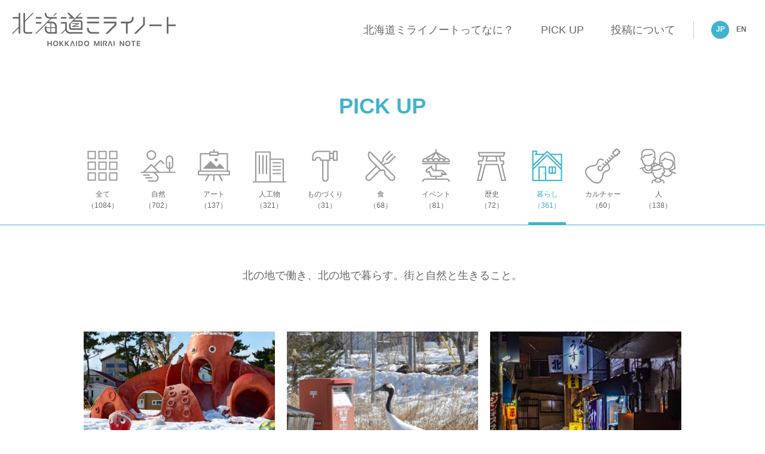

--- FILE ---
content_type: text/html; charset=UTF-8
request_url: https://mirai-note.jp/pickup/living/page/18
body_size: 14199
content:
<!DOCTYPE html>
<html lang="ja">
<head>
<meta charset="UTF-8">
<title>北海道の暮らしが見える一覧ページ | 北海道ミライノート</title>
<meta name="description" content="北海道の「暮らし」が見える写真の一覧ページ。冬や雪と共存し動いている街の様子。寒さに耐えながら楽しみながら暮らして北海道の行くこと。自然と生きる道民の姿。">
<meta http-equiv="X-UA-Compatible" content="IE=edge">
<meta name="viewport" content="width=1000">
<meta name="format-detection" content="telephone=no">

<meta property="og:title" content="北海道の暮らしが見える一覧ページ" />
<meta property="og:type" content="website" />
<meta property="og:url" content="https://mirai-note.jp/pickup/living/page/18" />
<meta property="og:site_name" content="北海道ミライノート" />
<meta property="og:description" content="北海道の「暮らし」が見える写真の一覧ページ。冬や雪と共存し動いている街の様子。寒さに耐えながら楽しみながら暮らして北海道の行くこと。自然と生きる道民の姿。" />

<!-- common -->
<link href="/common/img/favicon.ico" rel="shortcut icon">
<link href="/common/css/setup.css" rel="stylesheet">
<link href="/common/css/header.css" rel="stylesheet">
<link href="/common/css/footer.css" rel="stylesheet">
<script src="/common/js/jquery.js"></script>
<script src="/common/js/jquery.easingscroll.js"></script>
<script src="/common/js/jquery.tile.js"></script>
<script src="/common/js/site-none.js"></script>
<!-- Global Site Tag (gtag.js) - Google Analytics -->
<script async src="https://www.googletagmanager.com/gtag/js?id=UA-106733783-1"></script>
<script>
  window.dataLayer = window.dataLayer || [];
  function gtag(){dataLayer.push(arguments)};
  gtag('js', new Date());

  gtag('config', 'UA-106733783-1');
</script>

<!--[if lt IE 9]>
<script src="/common/js/html5shiv.js"></script>
<script src="/common/js/css3-mediaqueries.js"></script>
<![endif]-->
<!-- / common -->
<!-- local -->
<link rel="canonical" href="https://mirai-note.jp/pickup/living/page/18">
<link href="/css/main.css" rel="stylesheet">
<link href="/pickup2/css/pickup.css" rel="stylesheet">
<!-- / local -->
</head>

<body id="pickup" itemscope itemtype="http://schema.org/WebPage">
<div id="wrapper">

<header id="top" class="cf">
	<p class="logo"><a href="https://mirai-note.jp/"><img src="/common/img/logo.png" alt="北海道ミライノート" class="sp" width="100%"/></a></p>
	<p id="bt-menu"><a href="#">MENU</a><span class="close"></span></p>
	<nav>
		<ul>
			<li class="home"><a href="https://mirai-note.jp/">トップページ</a></li>
			<li><a href="https://mirai-note.jp/concept">北海道ミライノートってなに？</a></li>
			<li><a href="https://mirai-note.jp/pickup">PICK UP</a></li>
			<li><a href="https://mirai-note.jp/application">投稿について</a></li>
			<li class="jp"><a href="https://mirai-note.jp/ja/" class="active"><span class="pc">JP</span><span class="sm">日本語</span></a></li>
			<li class="en"><a href="https://mirai-note.jp/en/"><span class="pc">EN</span><span class="sm">English</span></a></li>
		</ul>
	</nav>
</header>
<div id="contents-area" class="sub-page cf">


	<!-- Pickup -->
	<section class="pickup pickup-list">
		<h1 class="main-title">PICK UP</h1>

		<!-- Tag -->
		<div class="tag" id="tag">
			<ul class="cf">
				<li class="all"><a href="https://mirai-note.jp/pickup">全て<span>（1084）</span></a></li>
				<li class="nature"><a href="https://mirai-note.jp/pickup/nature">自然<span>（702）</span></a></li>
				<li class="art"><a href="https://mirai-note.jp/pickup/art">アート<span>（137）</span></a></li>
				<li class="artifact"><a href="https://mirai-note.jp/pickup/man-made">人工物<span>（321）</span></a></li>
				<li class="manufacturing"><a href="https://mirai-note.jp/pickup/crafts">ものづくり<span>（31）</span></a></li>
				<li class="food"><a href="https://mirai-note.jp/pickup/foods">食<span>（68）</span></a></li>
				<li class="event"><a href="https://mirai-note.jp/pickup/event">イベント<span>（81）</span></a></li>
				<li class="history"><a href="https://mirai-note.jp/pickup/history">歴史<span>（72）</span></a></li>
				<li class="living current"><a href="https://mirai-note.jp/pickup/living">暮らし<span>（361）</span></a></li>
				<li class="culture"><a href="https://mirai-note.jp/pickup/culture">カルチャー<span>（60）</span></a></li>
				<li class="people"><a href="https://mirai-note.jp/pickup/people">人<span>（138）</span></a></li>
			</ul>
		</div>

		<p class="catch">北の地で働き、北の地で暮らす。街と自然と生きること。</p>
		<div class="box cf">
			<article>
				<a href="https://mirai-note.jp/octopus-playground-equipment-and-snowman"><img src="https://mirai-note.jp/files/2021/04/32-450x450.jpg" alt="タコの遊具と雪だるま（伊達市）"/></a>
			<h3><a href="https://mirai-note.jp/octopus-playground-equipment-and-snowman">伊達市</a></h3>
				<ul>
					<li><a href="https://mirai-note.jp/pickup/nature"><img src="/common/img/tag_nature.svg" alt="自然"></a></li><li><a href="https://mirai-note.jp/pickup/man-made"><img src="/common/img/tag_man-made.svg" alt="人工物"></a></li><li><a href="https://mirai-note.jp/pickup/living"><img src="/common/img/tag_living.svg" alt="暮らし"></a></li>
				</ul>
			</article>
			<article>
				<a href="https://mirai-note.jp/crane-and-mailbox-shibecha"><img src="https://mirai-note.jp/files/2021/04/31-450x450.jpg" alt="鶴とポスト（標茶町）"/></a>
			<h3><a href="https://mirai-note.jp/crane-and-mailbox-shibecha">標茶町</a></h3>
				<ul>
					<li><a href="https://mirai-note.jp/pickup/nature"><img src="/common/img/tag_nature.svg" alt="自然"></a></li><li><a href="https://mirai-note.jp/pickup/man-made"><img src="/common/img/tag_man-made.svg" alt="人工物"></a></li><li><a href="https://mirai-note.jp/pickup/living"><img src="/common/img/tag_living.svg" alt="暮らし"></a></li>
				</ul>
			</article>
			<article>
				<a href="https://mirai-note.jp/back-alley-otaru"><img src="https://mirai-note.jp/files/2021/04/44-450x450.jpg" alt="裏路地（小樽市）"/></a>
			<h3><a href="https://mirai-note.jp/back-alley-otaru">小樽市</a></h3>
				<ul>
					<li><a href="https://mirai-note.jp/pickup/living"><img src="/common/img/tag_living.svg" alt="暮らし"></a></li>
				</ul>
			</article>
			<article>
				<a href="https://mirai-note.jp/kita-funaoka-station-platform-date"><img src="https://mirai-note.jp/files/2021/04/19-450x450.jpg" alt="北舟岡駅のホーム（伊達市）"/></a>
			<h3><a href="https://mirai-note.jp/kita-funaoka-station-platform-date">伊達市</a></h3>
				<ul>
					<li><a href="https://mirai-note.jp/pickup/nature"><img src="/common/img/tag_nature.svg" alt="自然"></a></li><li><a href="https://mirai-note.jp/pickup/living"><img src="/common/img/tag_living.svg" alt="暮らし"></a></li>
				</ul>
			</article>
			<article>
				<a href="https://mirai-note.jp/skier-in-shimukappu"><img src="https://mirai-note.jp/files/2021/03/31-450x450.jpg" alt="占冠村のスキーヤー"/></a>
			<h3><a href="https://mirai-note.jp/skier-in-shimukappu">占冠村</a></h3>
				<ul>
					<li><a href="https://mirai-note.jp/pickup/nature"><img src="/common/img/tag_nature.svg" alt="自然"></a></li><li><a href="https://mirai-note.jp/pickup/living"><img src="/common/img/tag_living.svg" alt="暮らし"></a></li><li><a href="https://mirai-note.jp/pickup/people"><img src="/common/img/tag_people.svg" alt="人"></a></li>
				</ul>
			</article>
			<article>
				<a href="https://mirai-note.jp/ezokuroten-in-shintoku"><img src="https://mirai-note.jp/files/2021/03/33-450x450.jpg" alt="新得町のエゾクロテン"/></a>
			<h3><a href="https://mirai-note.jp/ezokuroten-in-shintoku">新得町</a></h3>
				<ul>
					<li><a href="https://mirai-note.jp/pickup/nature"><img src="/common/img/tag_nature.svg" alt="自然"></a></li><li><a href="https://mirai-note.jp/pickup/living"><img src="/common/img/tag_living.svg" alt="暮らし"></a></li>
				</ul>
			</article>
			<article>
				<a href="https://mirai-note.jp/train-and-drift-ice-in-koshimizu"><img src="https://mirai-note.jp/files/2021/03/20-450x450.jpg" alt="小清水町の列車と流氷"/></a>
			<h3><a href="https://mirai-note.jp/train-and-drift-ice-in-koshimizu">小清水町</a></h3>
				<ul>
					<li><a href="https://mirai-note.jp/pickup/nature"><img src="/common/img/tag_nature.svg" alt="自然"></a></li><li><a href="https://mirai-note.jp/pickup/living"><img src="/common/img/tag_living.svg" alt="暮らし"></a></li>
				</ul>
			</article>
			<article>
				<a href="https://mirai-note.jp/smelt-fishing-scenery-in-sunagawa"><img src="https://mirai-note.jp/files/2021/03/2-450x450.jpg" alt="砂川市のワカサギ釣りの風景"/></a>
			<h3><a href="https://mirai-note.jp/smelt-fishing-scenery-in-sunagawa">砂川市</a></h3>
				<ul>
					<li><a href="https://mirai-note.jp/pickup/nature"><img src="/common/img/tag_nature.svg" alt="自然"></a></li><li><a href="https://mirai-note.jp/pickup/living"><img src="/common/img/tag_living.svg" alt="暮らし"></a></li>
				</ul>
			</article>
			<article>
				<a href="https://mirai-note.jp/scenery-of-the-sea-and-fireworks-in-hakodate"><img src="https://mirai-note.jp/files/2021/03/10-450x450.jpg" alt="函館市の海と花火の風景"/></a>
			<h3><a href="https://mirai-note.jp/scenery-of-the-sea-and-fireworks-in-hakodate">函館市</a></h3>
				<ul>
					<li><a href="https://mirai-note.jp/pickup/art"><img src="/common/img/tag_art.svg" alt="アート"></a></li><li><a href="https://mirai-note.jp/pickup/man-made"><img src="/common/img/tag_man-made.svg" alt="人工物"></a></li><li><a href="https://mirai-note.jp/pickup/living"><img src="/common/img/tag_living.svg" alt="暮らし"></a></li>
				</ul>
			</article>
		</div>

		<div class='wp-pagenavi'>
<span class='extend'>...</span><a class="smaller page" title="Page 10" href="https://mirai-note.jp/pickup/living/page/10">10</a><span class='extend'>...</span><a class="page smaller" title="Page 16" href="https://mirai-note.jp/pickup/living/page/16">16</a><a class="page smaller" title="Page 17" href="https://mirai-note.jp/pickup/living/page/17">17</a><span class='current'>18</span><a class="page larger" title="Page 19" href="https://mirai-note.jp/pickup/living/page/19">19</a><a class="page larger" title="Page 20" href="https://mirai-note.jp/pickup/living/page/20">20</a><span class='extend'>...</span><a class="larger page" title="Page 30" href="https://mirai-note.jp/pickup/living/page/30">30</a><a class="larger page" title="Page 40" href="https://mirai-note.jp/pickup/living/page/40">40</a><span class='extend'>...</span>
</div>		
	</section>


	<!-- Instagram -->
	<section class="instagram">
		<p class="mark"><img src="/common/img/mark_instagram.png" alt="Instagram" class="sp" width="72" /></p>
		<p class="text">Instagramで<br class="sppc">ハッシュタグ<span class="hash">＃北海道ミライノート</span>をつけて<br>
			お気に入りの北海道の景色を投稿！</p>
		<p class="bt-link2"><a href="https://mirai-note.jp/application">投稿について</a></p>
	</section>

</div>

<p class="breadcrumbs"><a href="https://mirai-note.jp/">TOP</a> ＞ <a href="https://mirai-note.jp/pickup">PICK UP</a> ＞ 暮らし</p>

<footer>
	<p class="logo"><img src="/common/img/fo_logo.png" alt="北海道ミライノート" class="sp"/></p>

	<nav>
		<div class="nav-block">
			<ul>
				<li><a href="https://mirai-note.jp/">トップページ</a></li>
				<li><a href="https://mirai-note.jp/concept">北海道ミライノートってなに？</a></li>
			</ul>
			<ul>
				<li><a href="https://mirai-note.jp/pickup">PICK UP</a></li>
				<li><a href="https://mirai-note.jp/application">投稿について</a></li>
			</ul>
		</div>
		<div class="nav-block">
			<ul>
				<li><a href="http://www.pref.hokkaido.lg.jp/ss/tkk/index.htm" target="_blank">お問い合わせ</a></li>
				<li><a href="https://mirai-note.jp/management">運営について</a></li>
			</ul>
			<ul>
				<li><a href="http://www.pref.hokkaido.lg.jp/chui/kojinjoho.htm" target="_blank">プライバシーポリシー</a></li>
			</ul>
		</div>
	</nav>

	<ul class="social">
			<li><a href="http://www.facebook.com/share.php?u=https://mirai-note.jp/ yahatazaka-illuminated-hakodate&amp;t=北海道の暮らしが見える一覧ページ - 北海道ミライノート" target="_blank"><img src="/common/img/bt_fb.png" alt="facebook" class="sp"/></a></li>
		<li><a href="http://twitter.com/intent/tweet?text=北海道の暮らしが見える一覧ページ - 北海道ミライノート&amp;url=https://mirai-note.jp/ yahatazaka-illuminated-hakodate" target="_blank"><img src="/common/img/bt_tw.png" alt="twitter" class="sp"/></a></li>
		<li><a href="https://plus.google.com/share?url=https://mirai-note.jp/ yahatazaka-illuminated-hakodate" target="_blank"><img src="/common/img/fb_gp.png" alt="Google+" class="sp"/></a></li>
		<li><a href="http://line.me/R/msg/text/?北海道の暮らしが見える一覧ページ - 北海道ミライノート%0D%0Ahttps://mirai-note.jp/ yahatazaka-illuminated-hakodate" target="_blank"><img src="/common/img/bt_line.png" alt="LINE" class="sp"/></a></li>
		<li><a href="https://b.hatena.ne.jp/entry/https://mirai-note.jp/ yahatazaka-illuminated-hakodate" class="hatena-bookmark-button" data-hatena-bookmark-title="北海道の暮らしが見える一覧ページ - 北海道ミライノート" data-hatena-bookmark-layout="simple" title="このエントリーをはてなブックマークに追加" target="_blank"><img src="/common/img/bt_b.png" alt="このエントリーをはてなブックマークに追加" class="sp"/></a><script type="text/javascript" src="https://b.st-hatena.com/js/bookmark_button.js" charset="utf-8" async="async"></script></li>
	</ul>
   

	<p id="pagetop"><a href="#top"><img src="/common/img/pagetop.png" alt="Pagetop" class="sp"/></a></p>

	<p class="copy">&copy; HOKKAIDO GOVERNMENT</p>
</footer>
</div>
</body>
</html>

--- FILE ---
content_type: text/css
request_url: https://mirai-note.jp/common/css/setup.css
body_size: 4207
content:
@charset "utf-8";

body {
	color:#666666;
	font-size:x-small;
	font-family:"Yu Gothic", "游ゴシック", "YuGothic", "游ゴシック体", "メイリオ", Meiryo, Osaka, "ヒラギノ角ゴ Pro W3","ＭＳ Ｐゴシック", Arial, Helvetica, sans-serif;
	margin:0px;
	padding:0px;
	line-height: 1.6;
	letter-spacing: 0;
	text-align:center;
	-webkit-text-size-adjust: 100%;
}
@font-face {
  font-family: "Yu Gothic";
  src: local("Yu Gothic Medium");
  font-weight: 400;
}
body {
  font-family: "Yu Gothic", sans-serif;
}
body/**/ {
	font-size: /**/small;
}
/* IE7でpadding指定 */
*:first-child+html body {
padding-left: 1px;
}
/* IE6以下でpadding指定 */
*html body {
	padding-left: 1px;
}

h1,h2,h3,h4,h5,h6,p,ul,ol,li,dl,dt,dd,form {
	margin:0px;
	padding:0px;
}

ul li {
	list-style-type:none;
}

ol li {
	margin-left:20px;
}

li img {
	vertical-align: bottom;
}

img {
	border:0px solid #FFFFFF;
}

a:link,
a:visited,
a:active {
	color:#000000;
	text-decoration:none;
	filter:alpha(opacity=100);
	-moz-opacity: 1;
	opacity: 1;
	transition:.3s;
}
a:hover {
	color:#000000;
	text-decoration:none;
	filter:alpha(opacity=40);
	-moz-opacity: 0.4;
	opacity: 0.4;
	transition:.3s;
}

@media screen and (max-width: 681px) {

a:link,
a:visited,
a:active {
	color:#000000;
	text-decoration:none;
	filter:alpha(opacity=100);
	-moz-opacity: 1;
	opacity: 1;
	transition:.0s;
}
a:hover {
	color:#2FA376;
	text-decoration:none;
	filter:alpha(opacity=100);
	-moz-opacity: 1;
	opacity: 1;
	transition:.0s;
}


}

.align-center {
	text-align:center !important;
}

.align-right {
	text-align:right !important;
}

#wrapper {
	position:relative;
}

@media screen and (max-width: 681px) {

#wrapper {
	position:relative;
	width:100%;
	overflow:hidden;
}

#scrollwrapper {
	position:absolute;
	width:100%;
}

}

@media screen and (min-width: 681px) {

.spbr {
	display:none;
}

}


/* -----------------------------------------------------------------------------
　clear hack
----------------------------------------------------------------------------- */
.cf:after {
  content: ".";
  display: block;
  height: 0;
  clear: both;
  visibility: hidden;
}

.cf {
	display:inline-table;
	zoom:1;
}

* html .cf {
	height:1%;
}

.cf {
	display:block;
}

.clear-float {
	clear:both;
}

/* -----------------------------------------------------------------------------
　Margin Top
----------------------------------------------------------------------------- */
.mt5 {margin-top:5px !important;}
.mt10 {margin-top:10px !important;}
.mt15 {margin-top:15px !important;}
.mt20 {margin-top:20px !important;}
.mt25 {margin-top:25px !important;}
.mt30 {margin-top:30px !important;}
.mt35 {margin-top:35px !important;}
.mt40 {margin-top:40px !important;}
.mt45 {margin-top:45px !important;}
.mt50 {margin-top:50px !important;}

/* -----------------------------------------------------------------------------
　Padding Top
----------------------------------------------------------------------------- */
.pt5 {padding-top:5px !important;}
.pt10 {padding-top:10px !important;}
.pt15 {padding-top:15px !important;}
.pt20 {padding-top:20px !important;}
.pt25 {padding-top:25px !important;}
.pt30 {padding-top:30px !important;}
.pt35 {padding-top:35px !important;}
.pt40 {padding-top:40px !important;}
.pt45 {padding-top:45px !important;}
.pt50 {padding-top:50px !important;}


.p10 {padding:10px !important;}
.p20 {padding:20px !important;}
.p30 {padding:30px !important;}
.p40 {padding:40px !important;}


/* -----------------------------------------------------------------------------
　Font Size
----------------------------------------------------------------------------- */
.xxflarge {font-size:1.6em;}
.xflarge {font-size:1.4em;}
.flarge {font-size:1.2em;}
.fsmall {font-size:0.85em;}
.f14 {font-size:14px;}
.f12 {font-size:12px;}
.f10 {font-size:10px;}

/* -----------------------------------------------------------------------------
　Color
----------------------------------------------------------------------------- */
.white {color:#FFFFFF;}
.glay6 {color:#666666;}
.glay9 {color:#999999;}
.glayc {color:#CCCCCC;}
.red {color:#FF0000;}
.yellow {color:#6d5b00;}
.green {color:#009900;}
.orange {color:#d67500;}





--- FILE ---
content_type: text/css
request_url: https://mirai-note.jp/css/main.css
body_size: 30438
content:
@charset "utf-8";

/* *****************************************************************************
   PC用のスタイル記述
***************************************************************************** */
@media screen and (min-width: 681px), print {

#contents-area {
	width:auto;
	min-width:1000px;
}

#contents-area #mainimg {
	position:relative;
	width:100%;
}
#contents-area #mainimg:before {
	content:"";
	display:block;
	padding-top:40%;
}

#contents-area #mainimg #bt-play {
	position: absolute;
	top:50%;
	left:50%;
	width:80px;
	height:106px;
	margin:-53px 0 0 -40px;
	cursor:pointer;
	z-index:99;
	background:url(../img/play-button.svg) no-repeat;
	display:none;
}

#contents-area #mainimg #bt-play span {
	position: absolute;
	top:0;
	left:0;
	width:80px;
	height:80px;
	border:2px solid #fff;
	border-radius:50%;
	-moz-border-radius:50%;
	-webkit-border-radius:50%;
	-moz-box-sizing: border-box;
	box-sizing: border-box;
}

#contents-area #mainimg #bt-close {
	position: absolute;
	top:0;
	right:0;
	width:60px;
	height:60px;
	background-color:#40b3cd;
	display:block;
	z-index:99;
	cursor:pointer;
	display:none;
}

#contents-area #mainimg #bt-close::before {
	position: absolute;
	top:50%;
	right:15px;
	width:30px;
	height:2px;
	content:"";
	background-color:#fff;
	-moz-transform: rotate(45deg);
	-webkit-transform: rotate(45deg);
	-o-transform: rotate(45deg);
	-ms-transform: rotate(45deg);
	transform: rotate(45deg);
	display:block;
}

#contents-area #mainimg #bt-close::after {
	position: absolute;
	top:50%;
	right:15px;
	width:30px;
	height:2px;
	content:"";
	background-color:#fff;
	-moz-transform: rotate(-45deg);
	-webkit-transform: rotate(-45deg);
	-o-transform: rotate(-45deg);
	-ms-transform: rotate(-45deg);
	transform: rotate(-45deg);
	display:block;
}



#contents-area #mainimg .playerbox {
	position: absolute;
	top:0;
	left:0;
	bottom:0;
	right:0;
	width:100%;
	height:100%;
	overflow:hidden;
}

#contents-area #mainimg #player {
	position: absolute;
	top:0;
	left:0;
	bottom:0;
	right:0;
	width:100%;
	height:100%;
	z-index:88;
	filter:alpha(opacity=0);
	-moz-opacity: 0;
	opacity: 0;
	display:none;
}

#contents-area #mainimg .box {
	position: absolute;
	top:0;
	left:0;
	bottom:0;
	right:0;
	background:url(../img/mainimg.jpg) center bottom no-repeat;
	background-size:cover;
}

#contents-area #mainimg .box .copy {
	position: absolute;
	left:20px;
	bottom:15px;
	color:#fff;
	font-size:10px;
	z-index:78;
}

#contents-area #mainimg .box .copy img {
	width:auto;
	height:10px;
	vertical-align:middle;
}

#contents-area #mainimg .bt-instagram {
	position: absolute;
	right:30px;
	bottom:-40px;
	z-index:87;
}
#contents-area #mainimg .bt-instagram a:hover {
	filter:alpha(opacity=100) !important;
	-moz-opacity: 1 !important;
	opacity: 1 !important;
}

#contents-area .bt-link a {
	color:#fff;
	font-size:18px;
	font-weight:bold;
	min-width:320px;
	min-height:52px;
	margin:0 auto 0;
	padding:15px 30px 0;
	background-color:#40b4ce;
	border-radius:26px;
	-moz-border-radius:26px;
	-webkit-border-radius:26px;
	line-height:1.2em;
	-moz-box-sizing: border-box;
	box-sizing: border-box;
	display:inline-block;
}

#contents-area .bt-link2 a {
	color:#fff;
	font-size:18px;
	font-weight:bold;
	min-width:230px;
	min-height:40px;
	margin:20px auto 0;
	padding:9px 30px 0;
	background-color:#40b4ce;
	border:1px solid #fff;
	border-radius:20px;
	-moz-border-radius:20px;
	-webkit-border-radius:20px;
	line-height:1.2em;
	-moz-box-sizing: border-box;
	box-sizing: border-box;
	display:inline-block;
}

#contents-area .bt-blank a {
	color:#fff;
	font-size:14px;
	min-width: auto;
	min-height:40px;
	padding:12px 50px 0 25px;
	border-radius:20px;
	-moz-border-radius:20px;
	-webkit-border-radius:20px;
	line-height:1.2em;
	-moz-box-sizing: border-box;
	box-sizing: border-box;
	display:inline-block;
}

#contents-area .bt-blank a[target="_blank"] {
	background:#40b4ce url(../common/img/ico_blank.png) right 24px center no-repeat;
}


/* About */
#contents-area section.about {
	margin-top:80px;
	padding-bottom:77px;
	border-bottom:1px solid #e2e2e2;
}

#contents-area section.about .catch {
	font-size:24px;
}

#contents-area section.about .account {
	color:#40b4ce;
	font-size:48px;
	margin-top:0.2em;
}

#contents-area section.about .read {
	font-size:18px;
	margin-top:0.5em;
	line-height:2.3em;
}

#contents-area section.about .bt-link {
	margin:47px 0 0;
}

/* Pickup */
#contents-area section.pickup {
	margin-top:50px;
	padding-bottom:80px;
}

#contents-area section.pickup h2 {
	color:#40b3cd;
	font-size:36px;
	line-height:1em;
	letter-spacing:0.1em;
}

#contents-area section.pickup .box {
	width:1000px;
	margin:20px auto 0;
}

#contents-area section.pickup .box article {
	position:relative;
	width:320px;
	margin:30px 20px 0 0;
	padding-bottom:26px;
	line-height:1.2em;
	float:left;
}

#contents-area section.pickup .box article::after {
	position:absolute;
	bottom:0;
	left:0;
	content:"";
	width:100%;
	height:2px;
	background:url(../common/img/dot_img1.png) repeat-x;
}

#contents-area section.pickup .box article:nth-child(3n) {
	margin-right:0;
}

#contents-area section.pickup .box article img {
	width:320px;
	height:320px;
}

#contents-area section.pickup .box article h3 {
	color:#666;
	font-size:14px;
	margin-top:0.9em;
}

#contents-area section.pickup .box article h3 a {
	color:#666;
}

#contents-area section.pickup .box article ul {
	font-size:0;
	margin-top:13px;
}

#contents-area section.pickup .box article ul li {
	margin:0 2px;
	display:inline;
}

/*
#contents-area section.pickup .box article ul li a {
	color:#fff;
	font-size:12px;
	min-width:84px;
	height:20px;
	padding-top:3px;
	background-color:#c1c1c1;
	border-radius:10px;
	-moz-border-radius:10px;
	-webkit-border-radius:10px;
	-moz-box-sizing: border-box;
	box-sizing: border-box;
	display:inline-block;
}
*/

#contents-area section.pickup .box article ul li img {
	width:auto;
	height:20px;
}

#contents-area section.pickup .box .bt-more-sp {
	display:none;
}

#contents-area section.pickup .bt-link {
	margin:47px 0 0;
}

#contents-area section.pickup .box .wbg {
	padding:47px 0 0;
	clear:both;
	float:none;
}


/* Ranking */
#contents-area section.ranking {
	width:50%;
	text-align:right;
	float:left;
}

#contents-area section.ranking .line {
	width:490px;
	margin:0 10px 0 auto;
	padding:30px 30px 15px 30px;
	border:1px solid #e2e2e2;
	text-align:center;
	text-align:center;
	-moz-box-sizing: border-box;
	box-sizing: border-box;
}

#contents-area section.ranking h2 {
	color:#40b3cd;
	font-size:24px;
	margin-bottom:13px;
	line-height:1em;
	letter-spacing:0.1em;
}

#contents-area section.ranking ol > li {
	margin:0 0 0 0;
	padding:10px 0 10px 65px;
	border-bottom:1px solid #cbcbcb;
	list-style:none;
	display:block;
	clear:both;
}

#contents-area section.ranking ol > li:last-child {
	border-bottom:none;
}

#contents-area section.ranking ol > li:after {
  content: "";
  display: block;
  height: 0;
  clear: both;
  visibility: hidden;
}

#contents-area section.ranking ol > li {
	display:inline-table;
	zoom:1;
}

* html #contents-area section.ranking ol > li {
	height:1%;
}

#contents-area section.ranking ol > li {
	display:block;
}

#contents-area section.ranking ol > li:nth-child(1) {
	background:url(../img/rank_ico_1.png) left center no-repeat;
}
#contents-area section.ranking ol > li:nth-child(2) {
	background:url(../img/rank_ico_2.png) left center no-repeat;
}
#contents-area section.ranking ol > li:nth-child(3) {
	background:url(../img/rank_ico_3.png) left center no-repeat;
}

#contents-area section.ranking ol > li img {
	width:100px;
	height:100px;
	vertical-align:bottom;
	float:left;
}

#contents-area section.ranking ol > li h3 {
	color:#666;
	font-size:14px;
	margin:0.5em 0 0 120px;
	text-align:left;
}

#contents-area section.ranking ol > li h3 a {
	color:#666;
}

#contents-area section.ranking ol > li ul {
	font-size:0;
	margin:10px 0 0 118px;
	text-align:left;
}

#contents-area section.ranking ol > li ul li {
	margin:0 4px 0 0;
	display:inline-block;
}

/*
#contents-area section.ranking ol > li ul li a {
	color:#fff;
	font-size:12px;
	min-width:72px;
	height:20px;
	padding-top:1px;
	background-color:#c1c1c1;
	border-radius:10px;
	-moz-border-radius:10px;
	-webkit-border-radius:10px;
	-moz-box-sizing: border-box;
	box-sizing: border-box;
	display:inline-block;
	text-align:center;
}
*/

#contents-area section.ranking ol > li ul li img {
	width:auto;
	height:20px;
}

#contents-area section.ranking dl {
	color:#666;
	font-size:12px;
	margin:0.8em 0 0 120px;
}

#contents-area section.ranking dl dt,
#contents-area section.ranking dl dd {
	display:table-cell;
}

#contents-area section.ranking dl dt {
	padding-right:10px;
}


/* Tag */
#contents-area section.tag {
	width:50%;
	text-align:left;
	float:right;
}

#contents-area section.tag .line {
	width:490px;
	margin:0 auto 0 10px;
	padding:30px 30px 15px 30px;
	border:1px solid #e2e2e2;
	text-align:center;
	-moz-box-sizing: border-box;
	box-sizing: border-box;
}

#contents-area section.tag h2 {
	color:#40b3cd;
	font-size:24px;
	line-height:1em;
	letter-spacing:0.1em;
}

#contents-area section.tag ul li {
	width:50%;
	min-height:32px;
	border-top:1px solid #cbcbcb;
	text-align:left;
	-moz-box-sizing: border-box;
	box-sizing: border-box;
	float:left;
}

#contents-area section.tag ul li:nth-child(1),
#contents-area section.tag ul li:nth-child(2) {
	border-top:none;
}

#contents-area section.tag ul li.nature a {
	background:url(../img/tag_ico_nature.png) left center no-repeat;
}
#contents-area section.tag ul li.art a {
	background:url(../img/tag_ico_art.png) left center no-repeat;
}
#contents-area section.tag ul li.artifact a {
	background:url(../img/tag_ico_artifact.png) left center no-repeat;
}
#contents-area section.tag ul li.manufacturing a {
	background:url(../img/tag_ico_manufacturing.png) left center no-repeat;
}
#contents-area section.tag ul li.food a {
	background:url(../img/tag_ico_food.png) left center no-repeat;
}
#contents-area section.tag ul li.event a {
	background:url(../img/tag_ico_event.png) left center no-repeat;
}
#contents-area section.tag ul li.history a {
	background:url(../img/tag_ico_history.png) left center no-repeat;
}
#contents-area section.tag ul li.living a {
	background:url(../img/tag_ico_living.png) left center no-repeat;
}
#contents-area section.tag ul li.culture a {
	background:url(../img/tag_ico_culture.png) left center no-repeat;
}
#contents-area section.tag ul li.people a {
	background:url(../img/tag_ico_people.png) left center no-repeat;
}

#contents-area section.tag ul li a {
	color:#666666;
	font-size:16px;
	padding:27px 0 22px 50px;
	display:block;
}


/* New Posts */
#contents-area section.newposts {
	padding:95px 0 87px;
	float:none;
	clear:both;
}

#contents-area section.newposts h2 {
	color:#40b3cd;
	font-size:36px;
	line-height:1em;
	letter-spacing:0.1em;
}

#contents-area section.newposts ul {
	width:1000px;
	margin:55px auto 0;
}

#contents-area section.newposts ul li {
	position:relative;
	width:150px;
	height:150px;
	margin-right:20px;
	margin-bottom:20px;
	float:left;
}
#contents-area section.newposts ul li:nth-child(6n) {
	margin-right:0;
}

#contents-area section.newposts ul li a {
	filter:alpha(opacity=100);
	-moz-opacity: 1;
	opacity: 1;
}

#contents-area section.newposts ul li a .over {
	position:absolute;
	top:0;
	left:0;
	color:#fff;
	font-size:12px;
	width:100%;
	height:100%;
	background-color:rgba(0,0,0,0.6);
	filter:alpha(opacity=0);
	-moz-opacity: 0;
	opacity: 0;
	transition:.3s;
}

#contents-area section.newposts ul li a:hover .over {
	filter:alpha(opacity=100);
	-moz-opacity: 1;
	opacity: 1;
	transition:.3s;
}

#contents-area section.newposts ul li a .like,
#contents-area section.newposts ul li a .comment {
	margin:67px 5px;
	display:inline-block;
}

#contents-area section.newposts .bt-blank {
	margin:18px 0 0;
}


/* Instagram */
#contents-area section.instagram {
	color:#fff;
	margin-bottom:100px;
	padding:53px 0 60px;
	background-color:#40b3cd;
}

#contents-area section.instagram.en {
	margin-bottom:0;
}

#contents-area section.instagram .text {
	font-size:21px;
	margin:0.5em 0 0 0;
}

#contents-area section.instagram .text .hash {
	font-size:32px;
	font-weight:bold;
	padding:0 15px;
}
#contents-area section.instagram.en .text .hash {
	padding:0 0 15px 15px;
}



/* SNS */
#contents-area .sns {
	padding:35px 0 0 0;
	background-color:#eeeeee;
}
#contents-area .sns.en {
	padding:0 0 0 0;
}


/* From Hokkaido */
#contents-area section.hokkaido {
	width:50%;
	text-align:right;
	float:left;
}

#contents-area section.hokkaido .inner {
	width:490px;
	margin:0 10px 0 auto;
	text-align:center;
	text-align:center;
	-moz-box-sizing: border-box;
	box-sizing: border-box;
}

#contents-area section.hokkaido h2 {
	color:#40b3cd;
	font-size:24px;
	line-height:1em;
}

#contents-area section.hokkaido h2 small {
	color:#666666;
	font-size:14px;
	font-weight:normal;
	display:block;
}

#contents-area section.hokkaido .box {
	margin-top:26px;
	padding-bottom:25px;
	background-color:#fff;
	border-radius:10px;
	-moz-border-radius:10px;
	-webkit-border-radius:10px;
	-moz-box-sizing: border-box;
	box-sizing: border-box;
}

#contents-area section.hokkaido .box ul li {
	border-bottom:1px solid #eeeeee;
	text-align:left;
}

#contents-area section.hokkaido .box ul li:last-child {
	border-bottom:none;
}

#contents-area section.hokkaido .box ul li a {
	color:#666666;
	font-size:14px;
	padding:25px 20px 25px 50px;
	background:url(../common/img/ico_list.png) 20px center no-repeat;
	display:block;
}


/* Twitter */
#contents-area section.twitter {
	width:50%;
	text-align:left;
	float:right;
}

#contents-area section.twitter .inner {
	width:490px;
	margin:0 auto 0 10px;
	text-align:center;
	text-align:center;
	-moz-box-sizing: border-box;
	box-sizing: border-box;
}

#contents-area section.twitter h2 {
	color:#40b3cd;
	font-size:24px;
	line-height:1em;
}

#contents-area section.twitter h2 small {
	color:#666666;
	font-size:14px;
	font-weight:normal;
	display:block;
}

#contents-area section.twitter .box {
	margin-top:26px;
	padding:10px;
	background-color:#fff;
	border-radius:10px;
	-moz-border-radius:10px;
	-webkit-border-radius:10px;
	-moz-box-sizing: border-box;
	box-sizing: border-box;
}


/* Banner */
#contents-area section.banner {
	padding:20px 0;
	float:none;
	clear:both;
}

#contents-area section.banner ul {
	width:1000px;
	margin:0 auto;
}

#contents-area section.banner li {
	padding-right:20px;
	display:table-cell;
}

#contents-area section.banner li:last-child {
	padding-right:0;
}
.sp-wind-s{
	display: none;
}
}


/* *****************************************************************************
   スマートフォン用のスタイル記述
***************************************************************************** */
@media screen and (max-width: 681px) {

#contents-area {
	width:auto;
	min-width:320px;
}

#contents-area #mainimg {
	position:relative;
	width:100%;
}
#contents-area #mainimg:before {
	content:"";
	display:block;
	padding-top:100%;
}

#contents-area #mainimg #bt-play {
	position: absolute;
	top:50%;
	left:53%;
	width:60px;
	height:106px;
	margin:-63px 0 0 -40px;
	cursor:pointer;
	z-index:99;
	background:url(../img/play-button.svg) no-repeat;
	background-size:60px;
	display:none;
}

#contents-area #mainimg #bt-play span {
	position: absolute;
	top:0;
	left:0;
	width:60px;
	height:60px;
	border:2px solid #fff;
	border-radius:50%;
	-moz-border-radius:50%;
	-webkit-border-radius:50%;
	-moz-box-sizing: border-box;
	box-sizing: border-box;
}

#contents-area #mainimg .playerbox {
	position: absolute;
	top:70px;
	left:0;
	bottom:0;
	right:0;
	width:100%;
	height:100%;
	overflow:hidden;
}

#contents-area #mainimg #player {
	position: absolute;
	top:0;
	left:0;
	bottom:0;
	right:0;
	width:100%;
	height:100%;
	z-index:88;
	filter:alpha(opacity=0);
	-moz-opacity: 0;
	opacity: 0;
	display:none;
}

#contents-area #mainimg .box {
	position: absolute;
	top:0;
	left:0;
	bottom:0;
	right:0;
	background:url(../img/mainimg.jpg) 35% center no-repeat;
	background-size:cover;
	z-index:77;
}

#contents-area #mainimg .box .copy {
	position: absolute;
	right:10px;
	bottom:-70px;
	color:#929292;
	font-size:10px;
	text-align:right;
}

#contents-area #mainimg .box .copy img {
	width:auto;
	height:8px;
	vertical-align:middle;
}

#contents-area #mainimg .bt-instagram {
	position: absolute;
	right:20px;
	bottom:-20px;
	width:140px;
	height:140px;
	z-index:87;
}

#contents-area #mainimg .bt-instagram img {
	max-width: 100%;
	height: auto;
	width /***/:auto;
}

#contents-area .bt-link a {
	color:#fff;
	font-size:17px;
	font-weight:bold;
	min-width:300px;
	min-height:52px;
	margin:0 auto 0;
	padding:15px 0 0;
	background-color:#40b4ce;
	border-radius:26px;
	-moz-border-radius:26px;
	-webkit-border-radius:26px;
	line-height:1.2em;
	-moz-box-sizing: border-box;
	box-sizing: border-box;
	display:inline-block;
}

#contents-area .bt-link2 a {
	color:#fff;
	font-size:13px;
	font-weight:bold;
	min-width:230px;
	min-height:40px;
	margin:20px auto 0;
	padding:11px 10px 0;
	background-color:#40b4ce;
	border:1px solid #fff;
	border-radius:20px;
	-moz-border-radius:20px;
	-webkit-border-radius:20px;
	line-height:1.2em;
	-moz-box-sizing: border-box;
	box-sizing: border-box;
	display:inline-block;
}

#contents-area .bt-blank a {
	color:#fff;
	font-size:14px;
	min-width: auto;
	min-height:40px;
	padding:12px 50px 0 25px;
	border-radius:20px;
	-moz-border-radius:20px;
	-webkit-border-radius:20px;
	line-height:1.2em;
	-moz-box-sizing: border-box;
	box-sizing: border-box;
	display:inline-block;
}

#contents-area .bt-blank a[target="_blank"] {
	background:#40b4ce url(../common/img/ico_blank_sp.png) right 24px center no-repeat;
	background-size:16px auto;
}


/* About */
#contents-area section.about {
	margin:140px 10px 0;
	padding-bottom:35px;
	border-bottom:1px solid #e2e2e2;
}

#contents-area section.about .catch {
	font-size:18px;
}

#contents-area section.about .account {
	color:#40b4ce;
	font-size:30px;
	margin-top:0.2em;
}

#contents-area section.about .read {
	font-size:15px;
	margin-top:0.5em;
	line-height:1.8em;
}

#contents-area section.about .bt-link {
	margin:25px 0 0;
}

/* Pickup */
#contents-area section.pickup {
	margin-top:40px;
	padding-bottom:40px;
}

#contents-area section.pickup h2 {
	color:#40b3cd;
	font-size:24px;
	line-height:1em;
}

#contents-area section.pickup .box {
	min-width:320px;
	margin:10px auto 0;
}

#contents-area section.pickup .box article {
	position:relative;
	width:50%;
	margin:30px 0 0 0;
	padding:0 5px 0 10px;
	line-height:1.2em;
	float:left;
	-moz-box-sizing: border-box;
	box-sizing: border-box;
}

#contents-area section.pickup .box article:nth-child(even) {
	margin:30px 0 0 0;
	padding:0 10px 0 5px;
	float:right;
}

#contents-area section.pickup .box article:nth-child(3n) {
	margin-right:0;
}

#contents-area section.pickup .box article img {
	max-width: 100%;
	height: auto;
	width /***/:auto;
}

#contents-area section.pickup .box article h3 {
	color:#666;
	font-size:14px;
	margin-top:0.6em;
}

#contents-area section.pickup .box article h3 a {
	color:#666;
}

#contents-area section.pickup .box article ul {
	font-size:0;
	margin-top:10px;
	text-align:center;
}

#contents-area section.pickup .box article ul li {
	margin:0 2px 0 0;
	padding-bottom:4px;
	vertical-align:bottom;
	display:inline-block;
}
/*
#contents-area section.pickup .box article ul li a {
	color:#fff;
	font-size:9px;
	min-width:42px;
	height:20px;
	padding-top:3px;
	background-color:#c1c1c1;
	border-radius:10px;
	-moz-border-radius:10px;
	-webkit-border-radius:10px;
	-moz-box-sizing: border-box;
	box-sizing: border-box;
	text-align:center;
	display:inline-block;
	vertical-align:bottom;
}
*/
#contents-area section.pickup .box article ul li img {
	width:auto;
	height:16px;
}

#contents-area section.pickup .box .bt-more-sp {
	position:relative;
	width:50%;
	margin:30px 0 0 0;
	padding:0 10px 0 5px;
	line-height:1.2em;
	float:right;
	-moz-box-sizing: border-box;
	box-sizing: border-box;
}

#contents-area section.pickup .box .bt-more-sp a {
	position:relative;
	color:#fff;
	width:100%;
	background-color:#40b4ce;
	display:block;
}

#contents-area section.pickup .box .bt-more-sp a:before {
	content:"";
	display:block;
	padding-top:100%;
}

#contents-area section.pickup .box .bt-more-sp a span {
	position:absolute;
	top:50%;
	left:0;
	color:#fff;
	font-size:18px;
	font-weight:bold;
	width:100%;
	margin-top:-0.5em;
	display:block;
	z-index:10;
}

#contents-area section.pickup .bt-link {
	margin:47px 0 0;
	display:none;
}

#contents-area section.pickup .box .wbg {
	padding:30px 0 0;
	clear:both;
	float:none;
}


/* Ranking */
#contents-area section.ranking .line {
	width:auto;
	margin:0 10px 0 10px;
	padding:20px 19px 10px 19px;
	border:1px solid #e2e2e2;
	text-align:center;
	text-align:center;
	-moz-box-sizing: border-box;
	box-sizing: border-box;
}

#contents-area section.ranking h2 {
	color:#40b3cd;
	font-size:24px;
	margin-bottom:5px;
	line-height:1em;
}

#contents-area section.ranking ol > li {
	margin:0 0 0 0;
	padding:10px 0 10px 0;
	border-bottom:1px solid #cbcbcb;
	list-style:none;
	display:block;
	clear:both;
}

#contents-area section.ranking ol > li:last-child {
	border-bottom:none;
}

#contents-area section.ranking ol > li:after {
  content: "";
  display: block;
  height: 0;
  clear: both;
  visibility: hidden;
}

#contents-area section.ranking ol > li {
	display:inline-table;
	zoom:1;
}

* html #contents-area section.ranking ol > li {
	height:1%;
}

#contents-area section.ranking ol > li {
	display:block;
}

#contents-area section.ranking ol > li img {
	width:100px;
	height:100px;
	vertical-align:bottom;
	float:left;
}

#contents-area section.ranking ol > li h3 {
	color:#666;
	font-size:14px;
	min-height:33px;
	margin:0.3em 0 0 120px;
	padding:5px 0 5px 30px;
	-moz-box-sizing: border-box;
	box-sizing: border-box;
	text-align:left;
}

#contents-area section.ranking ol > li h3 a {
	color:#666;
}


#contents-area section.ranking ol > li:nth-child(1) h3 {
	background:url(../img/rank_ico_1.png) left center no-repeat;
	background-size:24px auto;
}
#contents-area section.ranking ol > li:nth-child(2) h3 {
	background:url(../img/rank_ico_2.png) left center no-repeat;
	background-size:24px auto;
}
#contents-area section.ranking ol > li:nth-child(3) h3 {
	background:url(../img/rank_ico_3.png) left center no-repeat;
	background-size:24px auto;
}


#contents-area section.ranking ol > li ul {
	font-size:0;
	margin:10px 0 0 120px;
	text-align:left;
}

#contents-area section.ranking ol > li ul li {
	margin:0 2px 0 0;
	padding-bottom:4px;
	display:inline-block;
}

/*
#contents-area section.ranking ol > li ul li a {
	color:#fff;
	font-size:10px;
	min-width:42px;
	height:20px;
	padding-top:3px;
	background-color:#c1c1c1;
	border-radius:10px;
	-moz-border-radius:10px;
	-webkit-border-radius:10px;
	-moz-box-sizing: border-box;
	box-sizing: border-box;
	display:inline-block;
	text-align:center;
}
*/

#contents-area section.ranking ol > li ul li img {
	width:auto;
	height:16px;
}

#contents-area section.ranking dl {
	color:#666;
	font-size:10px;
	margin:0.8em 0 0 120px;
}

#contents-area section.ranking dl dt,
#contents-area section.ranking dl dd {
	display:table-cell;
}

#contents-area section.ranking dl dt {
	padding-right:10px;
}


/* Tag */
#contents-area section.tag .line {
	width:auto;
	margin:15px 10px 0 10px;
	padding:20px 19px 0 19px;
	border:1px solid #e2e2e2;
	text-align:center;
	text-align:center;
	-moz-box-sizing: border-box;
	box-sizing: border-box;
}

#contents-area section.tag h2 {
	color:#40b3cd;
	font-size:24px;
	line-height:1em;
}

#contents-area section.tag ul li {
	width:50%;
	min-height:32px;
	border-top:1px solid #cbcbcb;
	text-align:left;
	-moz-box-sizing: border-box;
	box-sizing: border-box;
	white-space:nowrap;
	float:left;
}

#contents-area section.tag ul li:nth-child(1),
#contents-area section.tag ul li:nth-child(2) {
	border-top:none;
}

#contents-area section.tag ul li.nature a {
	background:url(../img/tag_ico_nature_sp.png) 0 18px no-repeat;
	background-size:32px 32px;
}
#contents-area section.tag ul li.art a {
	background:url(../img/tag_ico_art_sp.png) 0 18px no-repeat;
	background-size:32px 32px;
}
#contents-area section.tag ul li.artifact a {
	background:url(../img/tag_ico_artifact_sp.png) 0 18px no-repeat;
	background-size:32px 32px;
}
#contents-area section.tag ul li.manufacturing a {
	background:url(../img/tag_ico_manufacturing_sp.png) 0 18px no-repeat;
	background-size:32px 32px;
}
#contents-area section.tag ul li.food a {
	background:url(../img/tag_ico_food_sp.png) 0 18px no-repeat;
	background-size:32px 32px;
}
#contents-area section.tag ul li.event a {
	background:url(../img/tag_ico_event_sp.png) 0 18px no-repeat;
	background-size:32px 32px;
}
#contents-area section.tag ul li.history a {
	background:url(../img/tag_ico_history_sp.png) 0 18px no-repeat;
	background-size:32px 32px;
}
#contents-area section.tag ul li.living a {
	background:url(../img/tag_ico_living_sp.png) 0 18px no-repeat;
	background-size:32px 32px;
}
#contents-area section.tag ul li.culture a {
	background:url(../img/tag_ico_culture_sp.png) 0 18px no-repeat;
	background-size:32px 32px;
}
#contents-area section.tag ul li.people a {
	background:url(../img/tag_ico_people_sp.png) 0 18px no-repeat;
	background-size:32px 32px;
}

#contents-area section.tag ul li a {
	color:#666666;
	font-size:12px;
	padding:27px 0 22px 40px;
	display:block;
}


/* New Posts */
#contents-area section.newposts {
	padding:55px 0 40px;
	float:none;
	clear:both;
}

#contents-area section.newposts h2 {
	color:#40b3cd;
	font-size:24px;
	line-height:1em;
}

#contents-area section.newposts ul {
	width:auto;
	margin:25px 0 0 10px;
}

#contents-area section.newposts ul li {
	position:relative;
	width:25%;
	padding-right:10px;
	margin-bottom:10px;
	-moz-box-sizing: border-box;
	box-sizing: border-box;
	float:left;
}
#contents-area section.newposts ul li:nth-child(4n) {
	margin-right:0;
}

#contents-area section.newposts ul li img {
	width:100%;
	height:auto;
}

#contents-area section.newposts ul li a {
	position:relative;
	width:100%;
	height:100%;
	filter:alpha(opacity=100);
	-moz-opacity: 1;
	opacity: 1;
	-moz-box-sizing: border-box;
	box-sizing: border-box;
	display:block;
	overflow:hidden;
}

#contents-area section.newposts ul li a .over {
	position:absolute;
	top:0;
	left:0;
	color:#fff;
	font-size:12px;
	width:100%;
	height:100%;
	margin-right:10px;
	background-color:rgba(0,0,0,0.6);
	filter:alpha(opacity=0);
	-moz-opacity: 0;
	opacity: 0;
	transition:.3s;
	-moz-box-sizing: border-box;
	box-sizing: border-box;
	display:block;
}

#contents-area section.newposts ul li a:hover .over {
	filter:alpha(opacity=100);
	-moz-opacity: 1;
	opacity: 1;
	transition:.3s;
}

#contents-area section.newposts ul li a .like {
	margin:35% 5px 0;
	display:block;
}

#contents-area section.newposts ul li a .comment {
	margin:0px 5px 0;
	display:block;
}

#contents-area section.newposts .bt-blank {
	margin:38px 0 0;
}


/* Instagram */
#contents-area section.instagram {
	color:#fff;
	margin-bottom:100px;
	padding:43px 0;
	background-color:#40b3cd;
}

#contents-area section.instagram.en {
	margin-bottom:0;
}

#contents-area section.instagram img {
	width:78px;
	height:auto;
}

#contents-area section.instagram .sppc {
	display:none;
}

#contents-area section.instagram .text {
	font-size:18px;
	margin:0.5em 0 0 0;
}

#contents-area section.instagram .text .hash {
	font-size:30px;
	font-weight:bold;
	padding:0 10px;
	display:block;
}


/* SNS */
#contents-area .sns {
	padding:35px 0 0 0;
	background-color:#eeeeee;
}
#contents-area .sns.en {
	padding:0 0 0 0;
}

/* From Hokkaido */
#contents-area section.hokkaido .inner {
	width:auto;
	margin:0 20px;
	text-align:center;
	text-align:center;
	-moz-box-sizing: border-box;
	box-sizing: border-box;
	overflow:hidden;
}

#contents-area section.hokkaido .inner a {
	margin-right:10px;
	white-space:nowrap;
	display:inline-block;
	overflow:hidden;
	text-overflow: ellipsis;
}

#contents-area section.hokkaido .inner .bt-blank a {
	margin-right:0;
	white-space:normal;
	overflow:auto;
}

#contents-area section.hokkaido h2 {
	color:#40b3cd;
	font-size:24px;
	line-height:1em;
}

#contents-area section.hokkaido h2 small {
	color:#666666;
	font-size:14px;
	font-weight:normal;
	display:block;
}

#contents-area section.hokkaido .box {
	margin-top:20px;
	padding-bottom:25px;
	background-color:#fff;
	border-radius:10px;
	-moz-border-radius:10px;
	-webkit-border-radius:10px;
	-moz-box-sizing: border-box;
	box-sizing: border-box;
}

#contents-area section.hokkaido .box ul li {
	border-bottom:1px solid #eeeeee;
	text-align:left;
}

#contents-area section.hokkaido .box ul li:last-child {
	border-bottom:none;
}

#contents-area section.hokkaido .box ul li a {
	color:#666666;
	font-size:14px;
	padding:25px 20px 25px 50px;
	background:url(../common/img/ico_list.png) 20px center no-repeat;
	display:block;
}


/* Twitter */
#contents-area section.twitter {
	margin-top:35px;
}

#contents-area section.twitter .inner {
	width:auto;
	margin:0 20px;
	text-align:center;
	text-align:center;
	-moz-box-sizing: border-box;
	box-sizing: border-box;
}

#contents-area section.twitter h2 {
	color:#40b3cd;
	font-size:24px;
	line-height:1em;
}

#contents-area section.twitter h2 small {
	color:#666666;
	font-size:14px;
	font-weight:normal;
	display:block;
}

#contents-area section.twitter .box {
	margin-top:20px;
	padding:10px;
	background-color:#fff;
	border-radius:10px;
	-moz-border-radius:10px;
	-webkit-border-radius:10px;
	-moz-box-sizing: border-box;
	box-sizing: border-box;
}


/* Banner */
#contents-area section.banner {
	padding:20px 0;
	float:none;
	clear:both;
}

#contents-area section.banner ul {
	width:auto;
	margin:0 20px;
	padding-bottom:4px;
}

#contents-area section.banner li {
	width:50%;
	padding:0 8px 16px 0;
	-moz-box-sizing: border-box;
	box-sizing: border-box;
	float:left;
}

#contents-area section.banner li:nth-child(even) {
	padding:0 0 16px 8px;
	float:right;
}

#contents-area section.banner li img {
	max-width: 100%;
	height: auto;
	width /***/:auto;
}
.sp-wind-s{
	display: none;
}

}
@media screen and (max-width: 350px) {
	#contents-area section.about .account {
		font-size:26px;
	}
}
@media screen and (max-width: 325px) {
	#contents-area section.about .read {
	    font-size: 14px;
	}
	.sp-wind-s{
		display: block;
	}
}


--- FILE ---
content_type: text/css
request_url: https://mirai-note.jp/pickup2/css/pickup.css
body_size: 13211
content:
@charset "utf-8";

/* *****************************************************************************
   PC用のスタイル記述
***************************************************************************** */
@media screen and (min-width: 681px), print {
.sub-page{
	margin-top: 60px;
}
/* pickup-detail */
.pickup-detail {
	width: 600px;
	margin: 20px auto auto;
}
.pickup-detail .catch {
	font-size:24px;
	font-weight: normal;
}
.pickup-detail .main-photo{
	margin: 25px auto 35px;
	padding:25px 75px;
	width: 450px;
	/*height: 450px;*/
	vertical-align:middle;
	display:table-cell;
	text-align:center;
}
.pickup-detail .main-photo img{
	max-width: 450px;
	max-height: 450px;
	object-fit: cover;
}
.pickup-detail .cap{
	font-size: 14px;
	text-align: left;
	margin-bottom: 48px;
}
.pickup-detail .username{
	font-size: 14px;
	margin-bottom: 20px;
}
.post-info{
	display: table;
	width: 100%;
}
.post-info a {
	color:#666666;
}
.post-info dl{
	display: table-cell;
	border-right: 1px solid #CBCBCB;
	vertical-align: middle;
	text-align: center;
	padding: 0 15px;
	box-sizing: border-box;
	vertical-align:top
}
.post-info dl:first-child{
	border-left: 1px solid #CBCBCB;
}

.post-info dl:nth-child(1),
.post-info dl:nth-child(3){
	width:25%;
}

.post-info dl:nth-child(2){
	width:50%;
}


.post-info dt{
	font-size: 12px;
}
.post-info dd{
	font-size: 18px;
}
.pickup-tags {
	font-size:0;
	margin-top:4px;
}
.pickup-tags li {
	margin:0 2px;
	display:inline;
}
/*
.pickup-tags li a{
	color:#fff;
	font-size:12px;
	min-width:84px;
	height:20px;
	padding-top:1px;
	background-color:#c1c1c1;
	border-radius:10px;
	-moz-border-radius:10px;
	-webkit-border-radius:10px;
	-moz-box-sizing: border-box;
	box-sizing: border-box;
	display:inline-block;
}
*/
.pickup-tags li img {
	width:auto;
	height:20px;
}

.pickup-detail ul.social {
	font-size:0;
	padding:45px 0;
}

.pickup-detail ul.social li {
	font-size:13px;
	margin:0 5px;
	display:inline-block;
}
	/*現在地アイコン*/
.here_icon{
    width:9%;
	margin-left:5px;
	vertical-align: middle;
	padding-bottom: 4px;
}

.relationbox{
	border-top: 1px solid #E2E2E2;
	padding-top: 45px;
	margin-bottom: 45px;
	margin-top: 20px;
}
.relation-title{
	font-size: 28px;
	color: #40B3CD;
	margin-bottom: 30px;
}
.relation-item{
	width: 1000px;
	margin: auto;
	display:-webkit-box;
	display: -webkit-flex;
	display: flex;
	-webkit-flex-wrap:wrap;
	flex-wrap:wrap;
	-webkit-justify-content:center;
	justify-content:center;
}
.relation-item li{
	width: 19.2%;
	margin-bottom: 10px;
	margin-right: 1%;
}
.relation-item li:nth-of-type(5n){
	margin-right: 0;
}
.relation-item li:last-child{
	margin-right: 0;
}
.relation-item li img{
	height: 192px;
	object-fit: cover;
}
.relationbox .nopost{
	font-size:14px;
}
#contents-area section.instagram {
  /* margin-bottom: 20px; */
	margin-bottom: 0;
}
.pagelink-area{
	position: relative;
}
.pagelink .prev,.pagelink .next{
	width: 15px;
	height: 27px;
	position: absolute;
	top: 50%;
	bottom: 0;
	display: block;
	margin: 16px auto auto;
}
.pagelink .prev{
	left: 0;
	-webkit-transform: rotate(180deg);
	transform: rotate(180deg);
}
.pagelink .next{
	right: 0;
}
}

/* tag img */
.tag ul li.all a {
	background:url(../img/tag_ico_all_off.png) center top / 63px no-repeat;
}
.tag ul li.nature a {
	background:url(../img/tag_ico_nature_off.png) center top / 63px no-repeat;
}
.tag ul li.art a {
	background:url(../img/tag_ico_art_off.png) center top / 63px no-repeat;
}
.tag ul li.artifact a {
	background:url(../img/tag_ico_artifact_off.png) center top / 63px no-repeat;
}
.tag ul li.manufacturing a {
	background:url(../img/tag_ico_manufacturing_off.png) center top / 63px no-repeat;
}
.tag ul li.food a {
	background:url(../img/tag_ico_food_off.png) center top / 63px no-repeat;
}
.tag ul li.event a {
	background:url(../img/tag_ico_event_off.png) center top / 63px no-repeat;
}
.tag ul li.history a {
	background:url(../img/tag_ico_history_off.png) center top / 63px no-repeat;
}
.tag ul li.living a {
	background:url(../img/tag_ico_living_off.png) center top / 63px no-repeat;
}
.tag ul li.culture a {
	background:url(../img/tag_ico_culture_off.png) center top / 63px no-repeat;
}
.tag ul li.people a {
	background:url(../img/tag_ico_people_off.png) center top / 63px no-repeat;
}

/* current */
.tag ul li.all.current a {
	background:url(../img/tag_ico_all_on.png) center top / 63px no-repeat;
}
.tag ul li.nature.current a {
	background:url(../img/tag_ico_nature_on.png) center top / 63px no-repeat;
}
.tag ul li.art.current a {
	background:url(../img/tag_ico_art_on.png) center top / 63px no-repeat;
}
.tag ul li.artifact.current a {
	background:url(../img/tag_ico_artifact_on.png) center top / 63px no-repeat;
}
.tag ul li.manufacturing.current a {
	background:url(../img/tag_ico_manufacturing_on.png) center top / 63px no-repeat;
}
.tag ul li.food.current a {
	background:url(../img/tag_ico_food_on.png) center top / 63px no-repeat;
}
.tag ul li.event.current a {
	background:url(../img/tag_ico_event_on.png) center top / 63px no-repeat;
}
.tag ul li.history.current a {
	background:url(../img/tag_ico_history_on.png) center top / 63px no-repeat;
}
.tag ul li.living.current a {
	background:url(../img/tag_ico_living_on.png) center top / 63px no-repeat;
}
.tag ul li.culture.current a {
	background:url(../img/tag_ico_culture_on.png) center top / 63px no-repeat;
}
.tag ul li.people.current a {
	background:url(../img/tag_ico_people_on.png) center top / 63px no-repeat;
}
.tag ul li.current a{
	color: #40B3CD;
}

.tag ul li.current:after{
	position:absolute;
	bottom:0;
	left:0;
	content:"";
	width:100%;
	height:4px;
	background-color:#40B3CD;
}




@media screen and (min-width: 681px), print {
/* pickup-list */
.main-title {
	color:#40b3cd;
	font-size:36px;
	line-height:1em;
	margin-bottom: 50px;
}
.pickup-list .catch {
	font-size:18px;
	margin-bottom: 50px;
}
/* Tag */
.tag {
	width:auto;
	text-align:center;
	border-bottom: 1px solid #40B3CD;
	margin-bottom: 70px;
}
.tag ul{
	display: block;
	margin: auto;
	width: 1104px;
}
.tag ul li {
	width:63px;
	margin-right: 30px;
	min-height:120px;
	text-align:center;
	-moz-box-sizing: border-box;
	box-sizing: border-box;
	float:left;
	position: relative;
}
.tag ul li:last-child {
	margin-right: 0;
}


.tag ul li a {
	color:#666666;
	font-size:12px;
	padding:70px 0 22px 0;
	display:block;
	outline:none;
	-webkit-tap-highlight-color:rgba(0,0,0,0);
}
.tag ul li a > span{
	font-size:12px;
	display:block;
}

.wp-pagenavi {
	margin: 60px auto auto;
	text-align: center;
}
.wp-pagenavi span,
.wp-pagenavi a {
	display: inline-block;
	font-size: 18px;
	margin: 0 15px;
	color: #999999;
}
.wp-pagenavi a {
	color: #999999;
}
.wp-pagenavi a:hover {
	color: #40B3CD;
}
.wp-pagenavi .current {
	background-color: #40B3CD;
	border-radius: 100%;
	width: 36px;
	height: 36px;
	line-height: 36px;
	color: #fff;
	display: inline-block;
}
.wp-pagenavi:after {
	content: " "; display: block; clear: both;
}


}


/* *****************************************************************************
   スマートフォン用のスタイル記述
***************************************************************************** */
@media screen and (max-width: 681px) {
#contents-area.sub-page {
	margin-top: 100px;
}
/* pickup-detail */
.pickup-detail {
	width: auto;
	margin: auto auto auto;
}
.pickup-detail .catch {
	font-size:18px;
	font-weight: normal;
}
.pickup-detail .main-photo{
	margin: 25px auto 0;
	/* max-height: 414px; */
}
.pickup-detail .main-photo img{
	width: 100%;
	height: auto;
	object-fit: cover;
}
.pickup-detail .cap{
	font-size: 14px;
	text-align: left;
	padding: 20px;
}
.pickup-detail .username{
	font-size: 14px;
	margin-bottom: 10px;
}
.post-info{
	display:-webkit-box;
	display: -webkit-flex;
	display: flex;
	-webkit-flex-wrap:wrap;
	flex-wrap:wrap;
	width: 90.33816425120773%;
	margin: auto;
	box-sizing: border-box;
	border-top: 0.9px solid #CBCBCB;
	border-bottom: 0.9px solid #CBCBCB;
}
.post-info dl{
	vertical-align: middle;
	text-align: center;
	padding: 10px;
	box-sizing: border-box;
}
.post-info dl:nth-of-type(1){
	border-right: 0.9px solid #CBCBCB;
   -webkit-order:1;
    order:1;
    width: 50%;
}
.post-info dl:nth-of-type(2){
   -webkit-order:3;
    order:3;
	border-top: 0.9px solid #CBCBCB;
	width: 100%;
}
.post-info dl:nth-of-type(3){
   -webkit-order:2;
    order:2;
	width: 50%;
}
.post-info dl:nth-of-type(2) dt,
.post-info dl:nth-of-type(2) dd{
	display: inline-block;
	vertical-align: middle;
}
.post-info dl:nth-of-type(2) dt{
	margin-right: 20px;
}
.post-info dt{
	font-size: 12px;
	vertical-align:middle;
}
.post-info dd{
	font-size: 18px;
}
.post-info a {
	color:#666666;
}
.pickup-tags {
	font-size:0;
	margin-top:2px;
}
.pickup-tags li {
	margin:0 2px 0 0;
	display:inline;
}
/*
.pickup-tags li a{
	color:#fff;
	font-size:12px;
	min-width:74px;
	height:20px;
	padding-top:0;
	background-color:#c1c1c1;
	border-radius:10px;
	-moz-border-radius:10px;
	-webkit-border-radius:10px;
	-moz-box-sizing: border-box;
	box-sizing: border-box;
	display:inline-block;
}
*/
.pickup-tags li img {
	width:auto;
	height:16px;
}

.pickup-detail ul.social {
	font-size:0;
	padding:35px 0;
}

.pickup-detail ul.social li {
	font-size:13px;
	margin:0 5px;
	display:inline-block;
}

.pickup-detail ul.social li img {
	width:36px;
	height:auto;
}
	/*現在地アイコン*/
.here_icon{
    width:7%;
	margin-left:5px;
	vertical-align: middle;
	padding-bottom: 4px;
}

.relationbox{
	border-top: 1px solid #E2E2E2;
	padding-top: 30px;
	margin-bottom: 30px;
}
.relation-title{
	font-size: 20px;
	color: #40B3CD;
	margin-bottom: 20px;
}
.relation-item{
	width: 95.5%;
	margin: 0 auto;
}
.relation-item:after{
	content: " "; display: block; clear: both;
}
.relation-item li{
	width: 23.1%;
	margin-bottom: 10px;
	overflow: hidden;
	float: left;
	margin-right: 2.5%;
}
.relation-item li:nth-of-type(4n){
	margin-right: 0;
}
/* .relation-item li:nth-last-child(-n+2){
	display: none;
} */
.relation-item li img{
	max-width: 100%;
	height: auto;
	object-fit: cover;
}
.relationbox .nopost{
	font-size:12px;
}
#contents-area section.instagram {
    margin-bottom: 10px;
}
.pagelink-area{
	position: relative;
}
.pagelink .prev,.pagelink .next{
	width: 15px;
	height: 27px;
	position: absolute;
	top: 0;
	display: block;
	margin: auto;
}
.pagelink .prev{
	left: 20px;
	-webkit-transform: rotate(180deg);
	transform: rotate(180deg);
}
.pagelink .next{
	right: 20px;
}

/* pickup-list */
.main-title {
	color:#40b3cd;
	font-size:28px;
	line-height:1em;
	margin-bottom: 30px;
}
.pickup-list .catch {
	font-size:14px;
	margin-bottom: 20px;
	padding:0 30px;
}
/* Tag */
.tag {
	position:relative;
	width:auto;
	text-align:center;
	border-bottom: 1px solid #40B3CD;
	margin-bottom: 40px;
}
.tag ul{
	position:absolute;
	display: block;
	margin: auto;
	width: auto;
}
.tag ul li {
	position:relative;
	width:64px;
	margin-right: 0;
	min-height:120px;
	text-align:center;
	-moz-box-sizing: border-box;
	box-sizing: border-box;
	display:table-cell;
}
.tag ul li::before {
	content:"";
	width:64px;
	display: block;
}
.tag ul li:last-child {
	margin-right: 0;
}
.tag ul li a {
	color:#666666;
	font-size:12px;
	padding:50px 0 22px 0;
	display:block;
	outline:none;
	-webkit-tap-highlight-color:rgba(0,0,0,0);
}
.tag ul li a > span{
	font-size:12px;
	display:block;
}

.tag ul li.current:after{
	width:100%;
}



.wp-pagenavi {
	margin: 50px auto auto;
	text-align: center;
}
.wp-pagenavi span,
.wp-pagenavi a {
	display: inline-block;
	font-size: 18px;
	margin: 0 15px;
	color: #999999;
}
.wp-pagenavi a {
	color: #999999;
}
.wp-pagenavi a:hover {
	color: #40B3CD;
}
.wp-pagenavi .current {
	background-color: #40B3CD;
	border-radius: 100%;
	width: 36px;
	height: 36px;
	line-height: 36px;
	color: #fff;
	display: inline-block;
}
.wp-pagenavi:after {
	content: " "; display: block; clear: both;
}

#contents-area.sub-page section.instagram {
    margin-bottom: 14px;
}



/* tag img */
.tag ul li.all a {
	background-size: 43px auto;
}
.tag ul li.nature a {
	background-size: 43px auto;
}
.tag ul li.art a {
	background-size: 43px auto;
}
.tag ul li.artifact a {
	background-size: 43px auto;
}
.tag ul li.manufacturing a {
	background-size: 43px auto;
}
.tag ul li.food a {
	background-size: 43px auto;
}
.tag ul li.event a {
	background-size: 43px auto;
}
.tag ul li.history a {
	background-size: 43px auto;
}
.tag ul li.living a {
	background-size: 43px auto;
}
.tag ul li.culture a {
	background-size: 43px auto;
}
.tag ul li.people a {
	background-size: 43px auto;
}

/* current */
.tag ul li.all.current a {
	background-size: 43px auto;
}
.tag ul li.nature.current a {
	background-size: 43px auto;
}
.tag ul li.art.current a {
	background-size: 43px auto;
}
.tag ul li.artifact.current a {
	background-size: 43px auto;
}
.tag ul li.manufacturing.current a {
	background-size: 43px auto;
}
.tag ul li.food.current a {
	background-size: 43px auto;
}
.tag ul li.event.current a {
	background-size: 43px auto;
}
.tag ul li.history.current a {
	background-size: 43px auto;
}
.tag ul li.living.current a {
	background-size: 43px auto;
}
.tag ul li.culture.current a {
	background-size: 43px auto;
}
.tag ul li.people.current a {
	background-size: 43px auto;
}


}



--- FILE ---
content_type: image/svg+xml
request_url: https://mirai-note.jp/common/img/tag_man-made.svg
body_size: 2867
content:
<?xml version="1.0" encoding="utf-8"?>
<!-- Generator: Adobe Illustrator 19.2.1, SVG Export Plug-In . SVG Version: 6.00 Build 0)  -->
<svg version="1.1" id="レイヤー_1" xmlns="http://www.w3.org/2000/svg" xmlns:xlink="http://www.w3.org/1999/xlink" x="0px"
	 y="0px" viewBox="0 0 41 16" style="enable-background:new 0 0 41 16;" xml:space="preserve">
<style type="text/css">
	.st0{fill:#C1C1C1;}
	.st1{fill:#FFFFFF;}
</style>
<g>
	<path class="st0" d="M41,8c0,4.4-3.7,8-8.2,8H8.2C3.7,16,0,12.4,0,8s3.7-8,8.2-8h24.6C37.3,0,41,3.6,41,8"/>
</g>
<g>
	<path class="st1" d="M15.7,11.3c-0.1,0.1-0.1,0.2-0.1,0.2c0,0-0.1,0-0.2-0.1c-1.6-1-2.5-2.4-2.9-3.9c-0.4,1.7-1.5,3.1-3,3.9
		c-0.1,0-0.1,0.1-0.2,0.1c-0.1,0-0.1-0.1-0.2-0.2c-0.1-0.2-0.3-0.4-0.5-0.6c2.2-1,3.2-3.1,3.2-5.4c0-0.4,0-0.7-0.1-1.1
		c0.3,0,0.7,0.1,1,0.1c0.1,0,0.2,0.1,0.2,0.1c0,0.1,0,0.1-0.1,0.2c0,0.1-0.1,0.3-0.1,0.5c0,0.1,0,0.2,0,0.3c0.4,2.4,1.4,4,3.4,5.1
		C15.9,10.8,15.8,11,15.7,11.3z"/>
	<path class="st1" d="M18.1,10.9c-0.7,0-1,0-1,0c-0.1,0-0.1,0-0.1-0.1v-0.7c0-0.1,0-0.1,0.1-0.1c0,0,0.3,0,1,0h2V5.8h-1.5
		c-0.8,0-1.1,0-1.1,0c-0.1,0-0.1,0-0.1-0.1V5c0-0.1,0-0.1,0.1-0.1c0,0,0.3,0,1.1,0h4c0.8,0,1.1,0,1.1,0c0.1,0,0.1,0,0.1,0.1v0.7
		c0,0.1,0,0.1-0.1,0.1c0,0-0.3,0-1.1,0H21V10h2.1c0.7,0,1,0,1,0c0.1,0,0.1,0,0.1,0.1v0.7c0,0.1,0,0.1-0.1,0.1c0,0-0.3,0-1,0H18.1z"
		/>
	<path class="st1" d="M26,6.5c0,0.3-0.1,0.7-0.2,1c0,0.1-0.1,0.2-0.1,0.2c0,0-0.1,0-0.2-0.1c-0.1-0.1-0.3-0.1-0.5-0.2
		c0.2-0.8,0.3-1.5,0.3-2.2c0-0.2,0-0.3,0-0.5c0.2,0,0.5,0.1,0.7,0.1c0.1,0,0.1,0,0.1,0.1s0,0.1,0,0.1c0,0.1,0,0.1,0,0.3
		c0,0.1,0,0.3,0,0.4h0.4V5.3c0-0.6,0-0.8-0.1-1.2c0.3,0,0.6,0,0.8,0.1c0.1,0,0.1,0,0.1,0.1c0,0.1,0,0.1,0,0.2c0,0.1,0,0.3,0,0.9v0.5
		c0.4,0,0.6,0,0.6,0c0.1,0,0.1,0,0.1,0.1v0.6c0.4-0.5,0.7-1.1,0.9-1.7c0.1-0.2,0.1-0.4,0.1-0.7c0.2,0,0.5,0.1,0.8,0.1
		C30,4.2,30,4.3,30,4.3s0,0.1-0.1,0.2c-0.1,0.1-0.1,0.2-0.2,0.4c-0.1,0.2-0.2,0.4-0.3,0.7h1.9c0.6,0,0.8,0,0.9,0
		c0.1,0,0.1,0,0.1,0.1c0,0.2,0,0.4,0,0.6c0,2-0.1,3-0.2,4c-0.1,0.9-0.5,1.3-1.2,1.3c-0.1,0-0.4,0-0.6,0c-0.3,0-0.3,0-0.3-0.3
		c0-0.3-0.1-0.5-0.2-0.6c0.4,0.1,0.7,0.1,1,0.1c0.4,0,0.5-0.2,0.6-0.7c0.1-0.9,0.2-1.8,0.3-3.6c-0.6,2.1-1.4,3.5-2.8,4.6
		c-0.1,0.1-0.2,0.1-0.2,0.1c-0.1,0-0.1,0-0.2-0.2c-0.1-0.2-0.3-0.4-0.5-0.5c1.6-1.1,2.4-2.5,2.9-4.3h-0.5c-0.4,1.3-1,2.2-1.8,3
		c-0.1,0.1-0.1,0.1-0.2,0.1c0,0-0.1,0-0.2-0.1C28,9.1,27.9,9,27.7,8.9c0.9-0.6,1.5-1.5,1.9-2.6h-0.4c-0.2,0.3-0.4,0.6-0.6,0.8
		c-0.1,0.1-0.1,0.1-0.2,0.1c0,0-0.1,0-0.2-0.1C28,7,27.8,6.9,27.7,6.8l0.2-0.2c-0.1,0-0.3,0-0.6,0v1.3c0.2-0.1,0.5-0.2,0.8-0.4
		c0,0.1,0,0.4,0,0.6c0,0.2,0,0.3-0.2,0.4c-0.2,0.1-0.4,0.2-0.6,0.3v1.4c0,0.9,0,1.4,0,1.5c0,0.1,0,0.1-0.1,0.1h-0.7
		c-0.1,0-0.1,0-0.1-0.1c0,0,0-0.5,0-1.4v-1c-0.2,0.1-0.4,0.2-0.6,0.2c-0.1,0.1-0.2,0.1-0.3,0.1c0,0-0.1,0.1-0.1,0.1
		c-0.1,0-0.1,0-0.1-0.1c-0.1-0.2-0.2-0.5-0.3-0.8c0.3-0.1,0.5-0.1,0.8-0.2c0.2-0.1,0.4-0.1,0.6-0.2V6.5H26z"/>
</g>
</svg>


--- FILE ---
content_type: image/svg+xml
request_url: https://mirai-note.jp/common/img/tag_living.svg
body_size: 3054
content:
<svg id="レイヤー_1" data-name="レイヤー 1" xmlns="http://www.w3.org/2000/svg" viewBox="0 0 41 16"><title>tag_living</title><path d="M41,8a8.13,8.13,0,0,1-8.2,8H8.2A8.13,8.13,0,0,1,0,8,8.13,8.13,0,0,1,8.2,0H32.8A8.13,8.13,0,0,1,41,8" transform="translate(0 0)" fill="#c1c1c1"/><path d="M10.91,9.72a8.55,8.55,0,0,1-.92.43,0.57,0.57,0,0,1-.19.07A0.3,0.3,0,0,1,9.61,10a1.61,1.61,0,0,0-.35-0.41,5.79,5.79,0,0,0,1.93-.8H10.56c-0.73,0-1,0-1,0s-0.08,0-.08-0.09V8.25c0-.08,0-0.09.08-0.09s0.3,0,1,0h1.33a2,2,0,0,0,.26-0.37H11.68c-0.8,0-1.08,0-1.14,0s-0.09,0-.09-0.1,0-.21,0-0.63V6.43c0-.42,0-0.58,0-0.63s0-.1.09-0.1,0.34,0,1.14,0h2.88c0.79,0,1.07,0,1.13,0s0.09,0,.09.1,0,0.21,0,.63V7.1c0,0.41,0,.58,0,0.63s0,0.1-.09.1-0.34,0-1.13,0H12.83l0.07,0a0.15,0.15,0,0,1,.14.09,0.12,0.12,0,0,1-.09.11,0.41,0.41,0,0,0-.17.16h2.87c0.74,0,1,0,1,0s0.09,0,.09.09V8.72c0,0.08,0,.09-0.09.09s-0.3,0-1,0H15a4.65,4.65,0,0,0,2,.71,2.37,2.37,0,0,0-.3.49c-0.07.16-.1,0.21-0.17,0.21l-0.18,0a5.48,5.48,0,0,1-1-.41v0.62c0,0.89,0,1.1,0,1.15s0,0.09-.09.09H14.62c-0.08,0-.09,0-0.09-0.09V11.34H11.69v0.21c0,0.08,0,.09-0.09.09H11c-0.08,0-.09,0-0.09-0.09s0-.26,0-1.16V9.72Zm0.59-5.15a4.05,4.05,0,0,0,0-.5c0.26,0,.56,0,0.78,0s0.12,0,.12.07a0.31,0.31,0,0,1,0,.12,0.91,0.91,0,0,0,0,.26h1.61a4.25,4.25,0,0,0,0-.5c0.26,0,.56,0,0.78,0s0.12,0,.12.07a0.31,0.31,0,0,1,0,.12,0.93,0.93,0,0,0,0,.26h1c0.73,0,1,0,1,0s0.09,0,.09.09v0.5c0,0.09,0,.1-0.09.1s-0.3,0-1,0h-1c0,0.13,0,.21,0,0.24s0,0.09-.1.09H14c-0.09,0-.1,0-0.1-0.09s0-.11,0-0.24H12.28c0,0.13,0,.21,0,0.24s0,0.09-.1.09H11.59c-0.09,0-.1,0-0.1-0.09s0-.11,0-0.24H10.59c-0.73,0-1,0-1,0s-0.09,0-.09-0.1V4.64c0-.08,0-0.09.09-0.09s0.3,0,1,0h0.91ZM11.29,6.21V6.54h3.64V6.21H11.29ZM14.93,7H11.29V7.33h3.64V7ZM11.69,9.65V10h2.83V9.65H11.69Zm2.83,1.17V10.47H11.69v0.35h2.83ZM14.42,9.14a4.91,4.91,0,0,1-.36-0.35H12.25a4.46,4.46,0,0,1-.41.35h2.59Z" transform="translate(0 0)" fill="#fff"/><path d="M19.3,6.35a0.18,0.18,0,0,1,.13.16,0.25,0.25,0,0,1,0,.12,1.55,1.55,0,0,0-.17.44,13.92,13.92,0,0,0-.2,1.5,4,4,0,0,1,2.75-1.3A1.72,1.72,0,0,1,23.7,9a2,2,0,0,1-1.24,1.85,7.16,7.16,0,0,1-2.11.57A0.26,0.26,0,0,1,20,11.33a2.11,2.11,0,0,0-.56-0.7,6.83,6.83,0,0,0,2.27-.46,1.35,1.35,0,0,0,1-1.24,0.85,0.85,0,0,0-1-.85,3.67,3.67,0,0,0-2.37,1.25,2.27,2.27,0,0,0-.35.45c0,0.08-.08.08-0.19,0.06a5.61,5.61,0,0,1-.56-0.22,0.14,0.14,0,0,1-.12-0.16c0-1,.16-1.93.26-2.66A5.1,5.1,0,0,0,18.44,6,4.62,4.62,0,0,1,19.3,6.35ZM19.5,4.26a0.14,0.14,0,0,1,.16,0,5.41,5.41,0,0,1,1.61,1,0.11,0.11,0,0,1,.06.09,0.22,0.22,0,0,1,0,.1,5.4,5.4,0,0,1-.42.58,0.15,0.15,0,0,1-.09.07A0.14,0.14,0,0,1,20.68,6,6.59,6.59,0,0,0,19,4.9,4.47,4.47,0,0,1,19.5,4.26Z" transform="translate(0 0)" fill="#fff"/><path d="M27.23,4.62c0.14,0,.2.07,0.2,0.16a0.82,0.82,0,0,1-.08.27,4.9,4.9,0,0,0-.12,1c-0.08,1.27-.12,2.11-0.12,3.19,0,0.83.1,1,.76,1a4.34,4.34,0,0,0,2.88-1.52,2.89,2.89,0,0,0,.19.78,0.53,0.53,0,0,1,.07.2,0.34,0.34,0,0,1-.17.26,4.71,4.71,0,0,1-3.12,1.24c-1.05,0-1.55-.42-1.55-1.68S26.24,7,26.28,6a5.49,5.49,0,0,0-.08-1.51A8.47,8.47,0,0,1,27.23,4.62Z" transform="translate(0 0)" fill="#fff"/></svg>

--- FILE ---
content_type: image/svg+xml
request_url: https://mirai-note.jp/common/img/tag_nature.svg
body_size: 2882
content:
<svg id="レイヤー_1" data-name="レイヤー 1" xmlns="http://www.w3.org/2000/svg" viewBox="0 0 41 16"><title>tag_nature</title><path d="M41,8a8.13,8.13,0,0,1-8.2,8H8.2A8.13,8.13,0,0,1,0,8,8.13,8.13,0,0,1,8.2,0H32.8A8.13,8.13,0,0,1,41,8" fill="#c1c1c1"/><path d="M14.24,11.56c-0.08,0-.09,0-0.09-0.09s0-.49,0-2.69V7.26c0-1.53,0-2,0-2s0-.09.09-0.09,0.35,0,1.15,0h0.54a5.37,5.37,0,0,0,.3-0.77A1.84,1.84,0,0,0,16.31,4c0.28,0,.64.08,0.88,0.12a0.13,0.13,0,0,1,.12.11,0.17,0.17,0,0,1-.07.12,0.56,0.56,0,0,0-.12.2,6.35,6.35,0,0,1-.29.62h1.61c0.8,0,1.09,0,1.15,0s0.09,0,.09.09,0,0.51,0,1.82V8.78c0,2.2,0,2.64,0,2.68s0,0.09-.09.09H18.85c-0.08,0-.09,0-0.09-0.09V11.08H15v0.39c0,0.08,0,.09-0.09.09H14.24ZM15,6.83h3.72V5.93H15v0.9Zm3.72,1.7V7.61H15V8.53h3.72Zm0,1.76v-1H15v1h3.72Z" fill="#fff"/><path d="M26.26,6.62a3.75,3.75,0,0,0,1.84,2.05,2.65,2.65,0,0,0-.35.6,0.24,0.24,0,0,1-.14.19,0.38,0.38,0,0,1-.19-0.1,4.38,4.38,0,0,1-1.61-2.09,3.77,3.77,0,0,1-1.66,2.09,0.39,0.39,0,0,1-.18.08,0.29,0.29,0,0,1-.17-0.16,1.63,1.63,0,0,0-.46-0.44,3.36,3.36,0,0,0,1.85-2.23H25c-0.73,0-1,0-1,0a5.61,5.61,0,0,1-2.58,2.83,0.52,0.52,0,0,1-.21.07,0.27,0.27,0,0,1-.17-0.18,1.49,1.49,0,0,0-.41-0.44A4.83,4.83,0,0,0,22.08,8a3.75,3.75,0,0,0-.63-0.58c-0.07,0-.07-0.06,0-0.14L21.78,7c0.07-.07.09-0.07,0.16,0a3.63,3.63,0,0,1,.63.54,3.61,3.61,0,0,0,.3-0.4,3.43,3.43,0,0,0-.61-0.52c-0.07,0-.07-0.06,0-0.14l0.31-.35c0.07-.07.08-0.07,0.16,0a4.47,4.47,0,0,1,.52.39,5.7,5.7,0,0,0,.28-0.77h-1a5.31,5.31,0,0,1-1.12,1.38,0.38,0.38,0,0,1-.21.13A0.28,0.28,0,0,1,21,7a1.54,1.54,0,0,0-.38-0.39,4.48,4.48,0,0,0,1.56-2.08A2.15,2.15,0,0,0,22.31,4,6.12,6.12,0,0,1,23,4.2a0.12,0.12,0,0,1,.12.11,0.16,0.16,0,0,1-.06.12,0.78,0.78,0,0,0-.15.27L22.83,5H23.7a0.38,0.38,0,0,0,.15,0,0.32,0.32,0,0,1,.12,0,0.44,0.44,0,0,1,.27.18,0.55,0.55,0,0,1,.24.3,0.18,0.18,0,0,1-.06.13,1.49,1.49,0,0,0-.12.31h1c0-.18,0-0.37,0-0.57a9.23,9.23,0,0,0,0-1.14,6.71,6.71,0,0,1,.82,0,0.14,0.14,0,0,1,.13.09,0.24,0.24,0,0,1,0,.15,2.58,2.58,0,0,0,0,.79c0,0.21,0,.43,0,0.63h0.66c0.73,0,1,0,1,0s0.09,0,.09.09V6.55c0,0.07,0,.08-0.09.08s-0.3,0-1,0H26.26Zm-5.46,4.54c-0.11-.08-0.11-0.1,0-0.16a4.45,4.45,0,0,0,1-1.38c0-.08,0-0.09.17,0l0.45,0.22c0.09,0,.1.07,0.07,0.15a5.48,5.48,0,0,1-1,1.56,0.12,0.12,0,0,1-.07,0,0.21,0.21,0,0,1-.1,0Zm2.85-1.43c0.11,0,.12,0,0.15.08A9.76,9.76,0,0,1,24,11.36c0,0.08,0,.12-0.13.12l-0.58,0c-0.12,0-.14,0-0.14-0.08A8.68,8.68,0,0,0,23,9.87c0-.08,0-0.1.12-0.11Zm1.58,0c0.11,0,.12,0,0.16.06a8.51,8.51,0,0,1,.46,1.5c0,0.09,0,.12-0.1.14l-0.59.13c-0.12,0-.13,0-0.15-0.07a8.62,8.62,0,0,0-.36-1.52c0-.07,0-0.1.09-0.12Zm1.56-.17c0.09,0,.12,0,0.17,0A8.11,8.11,0,0,1,28,11c0,0.08,0,.1-0.07.16l-0.52.32c-0.11.06-.13,0-0.17,0a9.28,9.28,0,0,0-.94-1.59c0-.07,0-0.09.06-0.14ZM26.9,4.39c0.08,0,.11,0,0.16,0a7.41,7.41,0,0,1,.62.84c0,0.07,0,.1,0,0.16l-0.4.25-0.09,0a0.1,0.1,0,0,1-.07-0.07,5.2,5.2,0,0,0-.59-0.88c-0.06-.07-0.06-0.1,0-0.15Z" fill="#fff"/></svg>

--- FILE ---
content_type: image/svg+xml
request_url: https://mirai-note.jp/common/img/tag_art.svg
body_size: 1863
content:
<?xml version="1.0" encoding="utf-8"?>
<!-- Generator: Adobe Illustrator 19.2.1, SVG Export Plug-In . SVG Version: 6.00 Build 0)  -->
<svg version="1.1" id="レイヤー_1" xmlns="http://www.w3.org/2000/svg" xmlns:xlink="http://www.w3.org/1999/xlink" x="0px"
	 y="0px" viewBox="0 0 41 16" style="enable-background:new 0 0 41 16;" xml:space="preserve">
<style type="text/css">
	.st0{fill:#C1C1C1;}
	.st1{fill:#FFFFFF;}
</style>
<g>
	<path class="st0" d="M41,8c0,4.4-3.7,8-8.2,8H8.2C3.7,16,0,12.4,0,8s3.7-8,8.2-8h24.6C37.3,0,41,3.6,41,8"/>
</g>
<g>
	<path class="st1" d="M11.7,5.9c-0.5,0-1,0-1.5,0.1c-0.1,0-0.1,0-0.1-0.1C10.1,5.6,10,5.2,10,5C10.5,5,11,5,11.6,5h3.5
		c0.3,0,0.5,0,0.6,0c0,0,0.1-0.1,0.2-0.1C16,4.9,16,5,16.1,5c0.2,0.2,0.3,0.3,0.5,0.5c0,0,0.1,0.1,0.1,0.1c0,0.1,0,0.1-0.1,0.2
		c-0.1,0.1-0.2,0.1-0.2,0.2c-0.4,0.6-0.9,1.2-1.5,1.6c0,0-0.1,0.1-0.2,0.1c-0.1,0-0.1,0-0.2-0.1c-0.2-0.2-0.4-0.3-0.7-0.3
		c0.7-0.5,1.1-0.8,1.5-1.4H11.7z M12.2,9.1c0.3-0.6,0.4-1.1,0.4-1.9c0-0.3,0-0.5-0.1-0.8c0.4,0,0.8,0.1,1.1,0.2
		c0.1,0,0.1,0.1,0.1,0.2c0,0,0,0.1,0,0.1c-0.1,0.1-0.1,0.2-0.1,0.3c0,0.8-0.1,1.5-0.5,2.3c-0.3,0.6-0.8,1.2-1.5,1.6
		c-0.1,0-0.1,0.1-0.2,0.1c-0.1,0-0.1,0-0.2-0.1c-0.2-0.2-0.4-0.3-0.8-0.4C11.4,10.2,11.8,9.8,12.2,9.1z"/>
	<path class="st1" d="M18.9,8.4c-0.8,0-1.1,0.1-1.2,0.1c-0.1,0-0.2,0-0.2-0.2c0-0.2-0.1-0.6-0.1-1c0.5,0.1,0.9,0.1,1.8,0.1h2.7
		c0.6,0,1.3,0,1.9,0c0.1,0,0.1,0,0.1,0.1c0,0.2,0,0.5,0,0.8c0,0.1,0,0.1-0.1,0.1c-0.6,0-1.2,0-1.8,0H18.9z"/>
	<path class="st1" d="M27.8,6.7c1,0.3,1.8,0.6,2.6,1.1c0.1,0,0.1,0.1,0.1,0.2c-0.1,0.3-0.2,0.5-0.4,0.7c0,0.1-0.1,0.1-0.1,0.1
		c0,0-0.1,0-0.1,0c-0.8-0.5-1.5-0.8-2.2-1.1v1.8c0,0.5,0,1,0,1.6c0,0.1,0,0.1-0.1,0.1c-0.2,0-0.5,0-0.7,0c-0.1,0-0.2,0-0.2-0.1
		c0-0.6,0-1.1,0-1.6V5.5c0-0.6,0-0.9-0.1-1.2c0.4,0,0.8,0.1,1,0.1c0.1,0,0.2,0.1,0.2,0.1c0,0,0,0.1-0.1,0.2
		c-0.1,0.1-0.1,0.3-0.1,0.8V6.7z"/>
</g>
</svg>


--- FILE ---
content_type: image/svg+xml
request_url: https://mirai-note.jp/common/img/tag_people.svg
body_size: 675
content:
<svg id="レイヤー_1" data-name="レイヤー 1" xmlns="http://www.w3.org/2000/svg" viewBox="0 0 41 16"><title>tag_people</title><path d="M41,8a8.13,8.13,0,0,1-8.2,8H8.2A8.13,8.13,0,0,1,0,8,8.13,8.13,0,0,1,8.2,0H32.8A8.13,8.13,0,0,1,41,8" fill="#c1c1c1"/><path d="M23.9,11.27c-0.07.14-.09,0.2-0.15,0.2a0.45,0.45,0,0,1-.19-0.1,6.57,6.57,0,0,1-2.91-3.94,6.14,6.14,0,0,1-3,3.95,0.54,0.54,0,0,1-.19.08,0.27,0.27,0,0,1-.17-0.2,2.26,2.26,0,0,0-.48-0.55A5.61,5.61,0,0,0,20,5.33C20,5,20,4.62,20,4.26c0.32,0,.72.06,1,0.1a0.15,0.15,0,0,1,.16.13,0.36,0.36,0,0,1-.08.21,1.36,1.36,0,0,0-.07.54c0,0.1,0,.2,0,0.3a6.32,6.32,0,0,0,3.36,5.08A2.24,2.24,0,0,0,23.9,11.27Z" fill="#fff"/></svg>